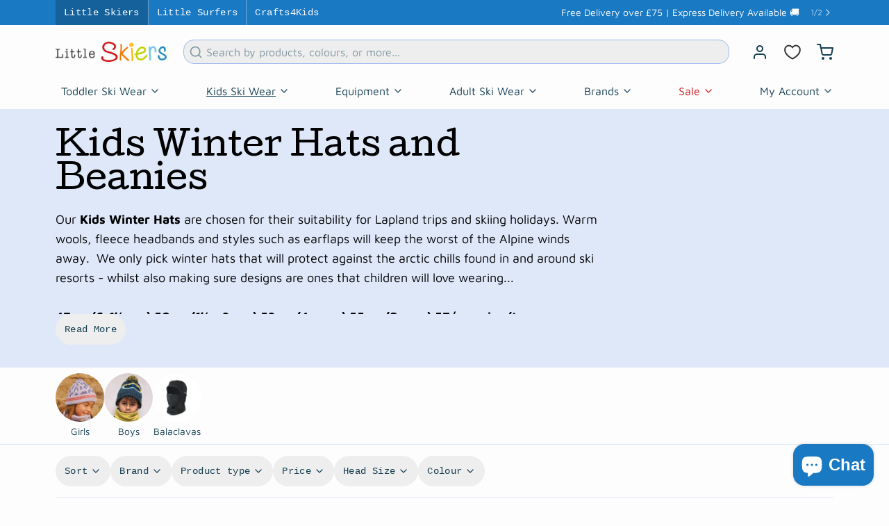

--- FILE ---
content_type: text/css
request_url: https://cdn.appmate.io/themecode/little-skiers/main/custom.css?v=1718096679631967
body_size: 117
content:
wishlist-link .wk-button{--icon-size: 22px;--icon-fill: transparent;--icon-stroke: #363636;--icon-stroke-width: 2px;margin-left:24px}@media screen and (min-width: 768px) and (max-width: 1023px){wishlist-link .wk-button{margin-left:10px}}wishlist-link .wk-counter{--size: 18px;height:var(--counter-size);border-radius:calc(var(--counter-size) / 2);font-size:12px;line-height:1;background:#1979C3;color:#fff;position:absolute;top:-1.5px!important;right:-10px}@media screen and (max-width: 767px){wishlist-link .wk-counter{font-family:var(--type-font-nav-family);font-style:var(--type-font-nav-style);font-weight:var(--type-font-nav-weight);height:20px!important;width:23.53px;border-radius:var(--sizes-border-button-radius)!important;top:-10px!important;left:3px!important}}wishlist-button-collection .wk-floating{z-index:10}wishlist-product-card .wk-cta-button,wishlist-product-card .wk-cta-button:hover,wishlist-product-card .wk-cta-button:disabled{font-family:var(--type-font-nav-family);font-style:var(--type-font-nav-style);font-weight:var(--type-font-nav-weight);letter-spacing:.025em;color:var(--color-primary-button-text-light);background:#1979C3;border-radius:100px;border-color:#1979c3}wishlist-product-card .wk-cta-button:hover{background:#5d9bd2;border-color:#5d9bd2}


--- FILE ---
content_type: text/javascript
request_url: https://www.littleskiers.co.uk/cdn/shop/t/5/assets/custom.js?v=152887642647466953301755849871
body_size: 1371
content:
function checkForItemstoRemove(items){for(var i=items.length,k,foundParent;i--;)if(typeof items[i].properties<"u"&&typeof items[i].properties._parent<"u"&&items[i].properties._parent=="false"){for(k=items.length,foundParent=!1;k--;)k!=i&&typeof items[k].properties<"u"&&typeof items[k].properties._timestamp<"u"&&items[k].properties._parent=="true"&&typeof items[k].properties._timestamp<"u"&&items[k].properties._timestamp==items[i].properties._timestamp&&(foundParent=!0);foundParent||removeCartItem(items[i].key)}}function filterOutGiftWrapProducts(items){for(var i=items.length;i--;)(items[i].tags.includes("Greetings Card")||items[i].tags.includes("Gift Wrapping"))&&items.splice(i,1);return items}function removeCartItem(itemKey){var formData={id:itemKey.toString(),quantity:0};fetch(window.Shopify.routes.root+"cart/change.js",{method:"POST",headers:{"Content-Type":"application/json"},body:JSON.stringify(formData)}).then(response=>response.json()).then(data2=>{data2.status===422&&(this.error_title=data2.message,this.error_message=data2.description,this.show_alert=!0),location.reload()}).catch(error2=>{console.error("Error:",error2)})}function modifyCartItems(items){for(var originalItems=JSON.parse(JSON.stringify(items)),i=items.length,j,k,requiredTimestamp,propertyName,propertySplit,thisItemPriceIncrease,indexesToRemove=[];i--;)if(items[i].hasGiftWrap=!1,thisItemPriceIncrease=0,typeof items[i].properties<"u"&&typeof items[i].properties._parent<"u"){if(items[i].properties._parent=="false")indexesToRemove.push(i);else if(typeof items[i].properties._timestamp<"u"){for(requiredTimestamp=items[i].properties._timestamp,k=items.length;k--;)k!=i&&typeof items[k].properties<"u"&&typeof items[k].properties._timestamp<"u"&&items[k].properties._timestamp==requiredTimestamp&&(thisItemPriceIncrease+=items[k].line_price,propertyName="",items[k].title.indexOf(" - ")!==-1?(propertySplit=items[k].title.split(" - "),items[i].properties[propertySplit[0]]=propertySplit[1],items[i].giftWrapImage=items[k].featured_image.url):(items[i].properties["Gift Card"]=items[k].title,items[i].giftCardImage=items[k].featured_image.url),typeof items[k].properties["Gift Message"]<"u"&&(items[i].properties["Gift Message"]=items[k].properties["Gift Message"]),items[i].hasGiftWrap=!0);items[i].line_price+=thisItemPriceIncrease,items[i].original_line_price+=thisItemPriceIncrease}}for(indexesToRemove.sort().reverse(),i=0;i<indexesToRemove.length;i++)items.splice(indexesToRemove[i],1);for(i=items.length;i--;)if(typeof items[i].properties<"u"){var propertiesToShow={};for(p in items[i].properties)p.charAt(0)!=="_"&&(propertiesToShow[p]=items[i].properties[p]);items[i].properties=propertiesToShow}return checkForItemstoRemove(originalItems),items}function modifyCartCount(items){var quantity=0,i,shouldBeCounted;for(i in items)shouldBeCounted=!0,typeof items[i].properties<"u"&&typeof items[i].properties._parent<"u"&&items[i].properties._parent=="false"&&(shouldBeCounted=!1),shouldBeCounted&&(quantity+=items[i].quantity);return quantity}let giftWrapSelections={};function addTimeStampToCartItem(itemKey,itemQuantity,variantId){var formData={id:itemKey.toString(),quantity:1,properties:{_timestamp:giftWrapSelections.timestamp,_parent:"true"}};giftWrapSelections.giftMessage!=""&&(formData.properties["Gift Message"]=giftWrapSelections.giftMessage),fetch(window.Shopify.routes.root+"cart/change.js",{method:"POST",headers:{"Content-Type":"application/json"},body:JSON.stringify(formData)}).then(response=>response.json()).then(data2=>{data2.status===422&&(this.error_title=data2.message,this.error_message=data2.description,this.show_alert=!0),itemQuantity==1?addChildLineItems():createNonGiftWrappedDuplicates(itemQuantity,variantId)}).catch(error2=>{console.error("Error:",error2)})}function createNonGiftWrappedDuplicates(itemQuantity,variantId){var formData={items:[]};formData.items.push({id:variantId,quantity:itemQuantity-1}),fetch(window.Shopify.routes.root+"cart/add.js",{method:"POST",headers:{"Content-Type":"application/json"},body:JSON.stringify(formData)}).then(response=>(addChildLineItems(),response.json())).catch(error=>{console.error("Error:",error)})}function addChildLineItems(){var variants=[];if(giftWrapSelections.wrappingVariant!=""&&giftWrapSelections.wrappingVariant!="null"&&variants.push([giftWrapSelections.wrappingVariant,!1]),giftWrapSelections.giftCard!=""&&variants.push([giftWrapSelections.giftCard,!0]),variants.length>0){var formData={items:[]};for(let i=0;i<variants.length;i++)formData.items.push({id:variants[i][0],quantity:1,properties:{_timestamp:giftWrapSelections.timestamp,_parent:"false"}}),variants[i][1]&&giftWrapSelections.giftMessageCard!=""&&(formData.items[formData.items.length-1].properties["Gift Message"]=giftWrapSelections.giftMessageCard);fetch(window.Shopify.routes.root+"cart/add.js",{method:"POST",headers:{"Content-Type":"application/json"},body:JSON.stringify(formData)}).then(response=>(resetStoredValues(),location.reload(),response.json())).catch(error=>{console.error("Error:",error)})}else resetStoredValues(),location.reload()}function addGiftWrap(itemKey,lineQuantity,variantId){giftWrapSelections.lineKey=itemKey,giftWrapSelections.lineQuantity=lineQuantity,giftWrapSelections.variantId=variantId,document.body.classList.add("giftWrapActive"),document.getElementById("giftWrapWrapper").classList.add("active")}function closeGiftWrapModal(){var i,giftWrapChoices=document.querySelectorAll("#giftWrapWrapper .giftWrapOption");for(i=0;i<giftWrapChoices.length;i++)i==0?giftWrapChoices[i].classList.add("active"):giftWrapChoices[i].classList.remove("active");var greetingCardChoices=document.querySelectorAll("#giftMessageWrapper .greetingCardOption");for(i=0;i<greetingCardChoices.length;i++)i==0?greetingCardChoices[i].classList.add("active"):greetingCardChoices[i].classList.remove("active");var giftMessageChoices=document.querySelectorAll("#giftMessageWrapper .giftMessageOption");for(i=0;i<giftMessageChoices.length;i++)i==1?giftMessageChoices[i].classList.add("active"):giftMessageChoices[i].classList.remove("active");document.getElementById("giftWrapWrapper").classList.add("active"),document.getElementById("giftMessageWrapper").classList.remove("active"),resetStoredValues(),document.body.classList.remove("giftWrapActive")}function giftWrapSelection(e){var i,giftWrapChoices=document.querySelectorAll("#giftWrapWrapper .giftWrapOption");for(i=0;i<giftWrapChoices.length;i++)giftWrapChoices[i].classList.remove("active");e.target.closest(".giftWrapOption").classList.add("active")}function backtoGiftWrap(){document.getElementById("giftWrapWrapper").classList.add("active"),document.getElementById("giftMessageWrapper").classList.remove("active")}function giftWrapSelected(){giftWrapSelections.wrappingVariant=document.querySelector("#giftWrapWrapper .giftWrapOption.active").getAttribute("data-variant"),giftWrapSelections.timestamp=Date.now(),document.getElementById("giftWrapSelected").innerHTML=document.querySelector("#giftWrapWrapper .giftWrapOption.active").getAttribute("data-title"),document.getElementById("giftWrapWrapper").classList.remove("active"),document.getElementById("giftMessageWrapper").classList.add("active"),console.log(document.getElementById("mobileHeader").style.display),window.getComputedStyle(document.getElementById("mobileHeader"),null).display!="none"&&document.getElementById("giftMessageWrapper").scrollIntoView()}function greetingCardSelection(e){var i,greetingCardChoices=document.querySelectorAll("#giftMessageWrapper .greetingCardOption");for(i=0;i<greetingCardChoices.length;i++)greetingCardChoices[i].classList.remove("active");e.target.closest(".greetingCardOption").classList.add("active")}function giftMessageSelection(e){var i,giftMessageChoices=document.querySelectorAll("#giftMessageWrapper .giftMessageOption");for(i=0;i<giftMessageChoices.length;i++)giftMessageChoices[i].classList.remove("active");e.target.closest(".giftMessageOption").classList.add("active")}function giftMessageNextStep(e){e&&e.preventDefault();var activeMessage=document.querySelector("#giftMessageWrapper .giftMessageOption.active .giftWrapMessageContents");giftWrapSelections.giftMessage="",giftWrapSelections.giftMessageCard="",activeMessage!==null&&(activeMessage.id=="giftWrapMessageContentsCard"?giftWrapSelections.giftMessageCard=activeMessage.value:giftWrapSelections.giftMessage=activeMessage.value);var activeCard=document.querySelector("#giftMessageWrapper .giftMessageOption.active .greetingCardOption.active");activeCard!==null?giftWrapSelections.giftCard=activeCard.getAttribute("data-variant"):giftWrapSelections.giftCard="",addTimeStampToCartItem(giftWrapSelections.lineKey,giftWrapSelections.lineQuantity,giftWrapSelections.variantId)}function resetStoredValues(){giftWrapSelections.lineKey="",giftWrapSelections.lineQuantity=0,giftWrapSelections.variantId="",giftWrapSelections.wrappingVariant="",giftWrapSelections.timestamp="",giftWrapSelections.giftMessage="",giftWrapSelections.giftMessageCard="",giftWrapSelections.giftCard=""}function initGiftWrap(){resetStoredValues();var i,giftWrapChoices=document.querySelectorAll("#giftWrapWrapper .giftWrapOption");for(i=0;i<giftWrapChoices.length;i++)giftWrapChoices[i].onclick=giftWrapSelection;var giftMessageChoices=document.querySelectorAll("#giftMessageWrapper .giftMessageOption");for(i=0;i<giftMessageChoices.length;i++)giftMessageChoices[i].onclick=giftMessageSelection;var greetingCardChoices=document.querySelectorAll("#giftMessageWrapper .greetingCardOption");for(i=0;i<greetingCardChoices.length;i++)greetingCardChoices[i].onclick=greetingCardSelection;document.getElementById("giftMessageNext").onclick=giftMessageNextStep,document.getElementById("giftWrapNext").onclick=giftWrapSelected,document.getElementById("giftWrapBack").onclick=backtoGiftWrap,document.getElementById("giftWrapModalClose").onclick=closeGiftWrapModal}document.getElementById("giftWrapWrapper")&&initGiftWrap(),document.addEventListener("DOMContentLoaded",function(){document.querySelector("#read-more").addEventListener("click",function(e){e.preventDefault();const banner=document.querySelector("#banner-description"),initialLabel=document.querySelector("#read-more .read-more--initial-label"),expandedLabel=document.querySelector("#read-more .read-more--expanded-label");banner.classList.toggle("expanded"),banner.classList.contains("expanded")?(initialLabel.style.display="none",expandedLabel.style.display="inline"):(initialLabel.style.display="inline",expandedLabel.style.display="none")})});
//# sourceMappingURL=/cdn/shop/t/5/assets/custom.js.map?v=152887642647466953301755849871


--- FILE ---
content_type: application/javascript; charset=utf-8
request_url: https://cdn-widgetsrepository.yotpo.com/v1/loader/XGVXCk6hHQ40LcWw7bscnw
body_size: 8812
content:

if (typeof (window) !== 'undefined' && window.performance && window.performance.mark) {
  window.performance.mark('yotpo:loader:loaded');
}
var yotpoWidgetsContainer = yotpoWidgetsContainer || { guids: {} };
(function(){
    var guid = "XGVXCk6hHQ40LcWw7bscnw";
    var loader = {
        loadDep: function (link, onLoad, strategy) {
            var script = document.createElement('script');
            script.onload = onLoad || function(){};
            script.src = link;
            if (strategy === 'defer') {
                script.defer = true;
            } else if (strategy === 'async') {
                script.async = true;
            }
            script.setAttribute("type", "text/javascript");
            script.setAttribute("charset", "utf-8");
            document.head.appendChild(script);
        },
        config: {
            data: {
                guid: guid
            },
            widgets: {
            
                "795802": {
                    instanceId: "795802",
                    instanceVersionId: "484000593",
                    templateAssetUrl: "https://cdn-widgetsrepository.yotpo.com/widget-assets/widget-my-rewards/app.v1.4.19-32.js",
                    cssOverrideAssetUrl: "",
                    customizationCssUrl: "",
                    customizations: {
                      "layout-add-background": "true",
                      "layout-background-color": "rgba(210,227,227,1)",
                      "logged-in-description-color": "rgba(0,0,0,1)",
                      "logged-in-description-font-size": "22",
                      "logged-in-description-text": "{{current_point_balance}} points",
                      "logged-in-description-tier-status-text": "{{current_vip_tier_name}} tier",
                      "logged-in-headline-color": "#000000",
                      "logged-in-headline-font-size": "40",
                      "logged-in-headline-text": "Hi {{first_name}}!",
                      "logged-in-primary-button-cta-type": "redemptionWidget",
                      "logged-in-primary-button-text": "Redeem points",
                      "logged-in-secondary-button-text": "Rewards history",
                      "logged-out-headline-color": "rgba(0,0,0,1)",
                      "logged-out-headline-font-size": "26",
                      "logged-out-headline-text": "How it Works",
                      "logged-out-selected-step-name": "step_1",
                      "primary-button-background-color": "#000000",
                      "primary-button-text-color": "rgba(0,0,0,1)",
                      "primary-button-type": "rounded_rectangle",
                      "primary-font-name-and-url": "Maven Pro@400|https://cdn-widgetsrepository.yotpo.com/web-fonts/css/maven_pro/v1/maven_pro_400.css",
                      "reward-step-1-displayname": "Step 1",
                      "reward-step-1-settings-description": "Create an account and\nearn 150 points.",
                      "reward-step-1-settings-description-color": "rgba(0,0,0,1)",
                      "reward-step-1-settings-description-font-size": "16",
                      "reward-step-1-settings-icon": "default",
                      "reward-step-1-settings-icon-color": "rgba(25,121,195,1)",
                      "reward-step-1-settings-title": "Sign up",
                      "reward-step-1-settings-title-color": "rgba(0,0,0,1)",
                      "reward-step-1-settings-title-font-size": "20",
                      "reward-step-2-displayname": "Step 2",
                      "reward-step-2-settings-description": "Earn points every time\nyou shop.",
                      "reward-step-2-settings-description-color": "rgba(0,0,0,1)",
                      "reward-step-2-settings-description-font-size": "16",
                      "reward-step-2-settings-icon": "default",
                      "reward-step-2-settings-icon-color": "rgba(25,121,195,1)",
                      "reward-step-2-settings-title": "Earn points",
                      "reward-step-2-settings-title-color": "rgba(0,0,0,1)",
                      "reward-step-2-settings-title-font-size": "20",
                      "reward-step-3-displayname": "Step 3",
                      "reward-step-3-settings-description": "Redeem points for\nexclusive rewards.",
                      "reward-step-3-settings-description-color": "rgba(0,0,0,1)",
                      "reward-step-3-settings-description-font-size": "16",
                      "reward-step-3-settings-icon": "default",
                      "reward-step-3-settings-icon-color": "rgba(25,121,195,1)",
                      "reward-step-3-settings-title": "Redeem points",
                      "reward-step-3-settings-title-color": "rgba(0,0,0,1)",
                      "reward-step-3-settings-title-font-size": "20",
                      "rewards-history-approved-text": "Approved",
                      "rewards-history-background-color": "rgba(0,0,0,0.79)",
                      "rewards-history-headline-color": "#000000",
                      "rewards-history-headline-font-size": 28,
                      "rewards-history-headline-text": "Rewards History",
                      "rewards-history-pending-text": "Pending",
                      "rewards-history-refunded-text": "Refunded",
                      "rewards-history-reversed-text": "Reversed",
                      "rewards-history-table-action-col-text": "Action",
                      "rewards-history-table-date-col-text": "Date",
                      "rewards-history-table-expiration-col-text": "Points expire on",
                      "rewards-history-table-points-col-text": "Points",
                      "rewards-history-table-status-col-text": "Status",
                      "rewards-history-table-store-col-text": "Store",
                      "secondary-button-background-color": "#000000",
                      "secondary-button-text-color": "#000000",
                      "secondary-button-type": "rounded_rectangle",
                      "secondary-font-name-and-url": "Maven Pro@400|https://cdn-widgetsrepository.yotpo.com/web-fonts/css/maven_pro/v1/maven_pro_400.css",
                      "show-logged-in-description-points-balance": true,
                      "show-logged-in-description-tier-status": false,
                      "view-grid-points-column-color": "rgba(0,156,221,1)",
                      "view-grid-rectangular-background-color": "#F6F1EE",
                      "view-grid-type": "border"
                    },
                    staticContent: {
                      "cssEditorEnabled": false,
                      "currency": "USD",
                      "isHidden": false,
                      "isMultiCurrencyEnabled": false,
                      "isMultiStoreMerchant": false,
                      "isVipTiersEnabled": false,
                      "merchantId": "197729",
                      "platformName": "shopify",
                      "storeId": "GUAzggW77LtfU0uHDsa9BcTX3nDpiqEKGxcb6L6W"
                    },
                    className: "MyRewardsWidget",
                    dependencyGroupId: 2
                },
            
                "795801": {
                    instanceId: "795801",
                    instanceVersionId: "484920270",
                    templateAssetUrl: "https://cdn-widgetsrepository.yotpo.com/widget-assets/widget-hero-section/app.v1.8.5-42.js",
                    cssOverrideAssetUrl: "",
                    customizationCssUrl: "",
                    customizations: {
                      "background-image-url": "https://cdn-widget-assets.yotpo.com/static_assets/XGVXCk6hHQ40LcWw7bscnw/images/image_2024_09_04_08_55_50_546",
                      "description-color": "#000000",
                      "description-font-size": "16",
                      "description-text-logged-in": "As a member, you'll earn points and exclusive rewards every time you shop.",
                      "description-text-logged-out": "We know that children LOVE rewards but we think as grown ups we should get them too! So now at Little Skiers you can become a member of our club and earn points and exclusive rewards every time you shop with us.",
                      "headline-color": "#000000",
                      "headline-font-size": "26",
                      "headline-text-logged-in": "Welcome to the club!",
                      "headline-text-logged-in-non-member": "You’re a step away from rewards!",
                      "headline-text-logged-in-subtitle-text-non-member": "Join our rewards program and earn points and exclusive rewards every time you shop.",
                      "headline-text-logged-out": "Join our rewards club",
                      "login-button-color": "rgba(25,121,195,1)",
                      "login-button-text": "LOG IN",
                      "login-button-text-color": "rgba(250,244,244,1)",
                      "login-button-type": "rounded_filled_rectangle",
                      "member-optin-disclaimer": "To customize the disclaimer and button asking non-members to join your program, go to Page Settings",
                      "mobile-background-image-url": "https://cdn-widget-assets.yotpo.com/static_assets/XGVXCk6hHQ40LcWw7bscnw/images/image_2024_09_04_08_56_08_355",
                      "mode-is-page-settings": false,
                      "primary-font-name-and-url": "Maven Pro@400|https://cdn-widgetsrepository.yotpo.com/web-fonts/css/maven_pro/v1/maven_pro_400.css",
                      "register-button-color": "rgba(25,121,195,1)",
                      "register-button-text": "JOIN NOW",
                      "register-button-text-color": "rgba(246,241,238,1)",
                      "register-button-type": "rounded_filled_rectangle",
                      "reward-opt-in-join-now-button-label": "Join now",
                      "rewards-disclaimer-text": "I agree to the program’s [terms](http://example.net/terms) and [privacy policy](http://example.net/privacy-policy)",
                      "rewards-disclaimer-text-color": "#00000",
                      "rewards-disclaimer-text-size": "12px",
                      "rewards-disclaimer-type": "no-disclaimer",
                      "secondary-font-name-and-url": "Maven Pro@400|https://cdn-widgetsrepository.yotpo.com/web-fonts/css/maven_pro/v1/maven_pro_400.css",
                      "text-background-color": "rgba(210,227,227,1)",
                      "text-background-show-on-desktop": "true",
                      "text-background-show-on-mobile": "true",
                      "view-layout": "left-layout"
                    },
                    staticContent: {
                      "cssEditorEnabled": false,
                      "isHidden": false,
                      "isShopifyNewAccountsVersion": false,
                      "merchantId": "197729",
                      "platformName": "shopify",
                      "storeId": "GUAzggW77LtfU0uHDsa9BcTX3nDpiqEKGxcb6L6W",
                      "storeLoginUrl": "//little-skiers.myshopify.com/account/login",
                      "storeRegistrationUrl": "//little-skiers.myshopify.com/account/register"
                    },
                    className: "HeroSectionWidget",
                    dependencyGroupId: 2
                },
            
                "795799": {
                    instanceId: "795799",
                    instanceVersionId: "484943778",
                    templateAssetUrl: "https://cdn-widgetsrepository.yotpo.com/widget-assets/widget-coupons-redemption/app.v1.1.30-108.js",
                    cssOverrideAssetUrl: "",
                    customizationCssUrl: "",
                    customizations: {
                      "confirmation-step-cancel-option": "No",
                      "confirmation-step-confirm-option": "Yes",
                      "confirmation-step-title": "Are you sure?",
                      "coupon-background-type": "no-background",
                      "coupon-code-copied-message-body": "Thank you for redeeming your points. Please paste the code at checkout",
                      "coupon-code-copied-message-color": "#707997",
                      "coupon-code-copied-message-title": "",
                      "coupons-redemption-description": "Redeeming your points is easy! Just click Redeem my points, and select an eligible reward.",
                      "coupons-redemption-headline": "How to Use Your Points",
                      "coupons-redemption-rule": "100 points equals £1",
                      "description-color": "rgba(246,241,238,1)",
                      "description-font-size": "16",
                      "discount-bigger-than-subscription-cost-text": "Your next subscription is lower than the redemption amount",
                      "donate-button-text": "Donate",
                      "donation-success-message-body": "Thank you for donating ${{donation_amount}} to {{company_name}}",
                      "donation-success-message-color": "#707997",
                      "donation-success-message-title": "Success",
                      "error-message-color": "#f04860",
                      "error-message-title": "",
                      "headline-color": "rgba(246,241,238,1)",
                      "headline-font-size": "26",
                      "layout-add-background": "true",
                      "layout-background-color": "rgba(25,121,195,1)",
                      "login-button-color": "rgba(250,244,244,1)",
                      "login-button-text": "Redeem my points",
                      "login-button-text-color": "rgba(246,241,238,1)",
                      "login-button-type": "rounded_rectangle",
                      "message-font-size": "14",
                      "missing-points-amount-text": "You don't have enough points to redeem",
                      "next-subscription-headline-text": "NEXT ORDER",
                      "next-subscription-subtitle-text": "{{product_name}} {{next_order_amount}}",
                      "no-subscription-subtitle-text": "No ongoing subscriptions",
                      "point-balance-text": "You have {{current_point_balance}} points",
                      "points-balance-color": "rgba(250,244,244,1)",
                      "points-balance-font-size": "16",
                      "points-balance-number-color": "rgba(0,0,0,1)",
                      "primary-font-name-and-url": "Maven Pro@400|https://cdn-widgetsrepository.yotpo.com/web-fonts/css/maven_pro/v1/maven_pro_400.css",
                      "redeem-button-color": "#0F8383",
                      "redeem-button-text": "Redeem",
                      "redeem-button-text-color": "#FFFFFF",
                      "redeem-button-type": "rounded_filled_rectangle",
                      "redeem-frame-color": "#BCBCBC",
                      "redemption-886058-displayname": "£40 off",
                      "redemption-886058-settings-button-color": "rgba(250,244,244,1)",
                      "redemption-886058-settings-button-text": "Redeem",
                      "redemption-886058-settings-button-text-color": "rgba(250,244,244,1)",
                      "redemption-886058-settings-button-type": "rounded_rectangle",
                      "redemption-886058-settings-call-to-action-button-text": "Redeem",
                      "redemption-886058-settings-cost": 4000,
                      "redemption-886058-settings-cost-color": "rgba(250,244,244,1)",
                      "redemption-886058-settings-cost-font-size": "16",
                      "redemption-886058-settings-cost-text": "{{points}} points",
                      "redemption-886058-settings-coupon-cost-font-size": "15",
                      "redemption-886058-settings-coupon-reward-font-size": "20",
                      "redemption-886058-settings-discount-amount-cents": 4000,
                      "redemption-886058-settings-discount-type": "fixed_amount",
                      "redemption-886058-settings-frame-color": "rgba(250,244,244,1)",
                      "redemption-886058-settings-reward": "£40 off",
                      "redemption-886058-settings-reward-color": "rgba(250,244,244,1)",
                      "redemption-886058-settings-reward-font-size": "20",
                      "redemption-886058-settings-success-message-text": "Reward Applied",
                      "redemption-886292-displayname": "£5 off",
                      "redemption-886292-settings-button-color": "rgba(250,244,244,1)",
                      "redemption-886292-settings-button-text": "Redeem",
                      "redemption-886292-settings-button-text-color": "rgba(250,244,244,1)",
                      "redemption-886292-settings-button-type": "rounded_rectangle",
                      "redemption-886292-settings-call-to-action-button-text": "Redeem",
                      "redemption-886292-settings-cost": 500,
                      "redemption-886292-settings-cost-color": "rgba(250,244,244,1)",
                      "redemption-886292-settings-cost-font-size": "16",
                      "redemption-886292-settings-cost-text": "{{points}} points",
                      "redemption-886292-settings-coupon-cost-font-size": "15",
                      "redemption-886292-settings-coupon-reward-font-size": "20",
                      "redemption-886292-settings-discount-amount-cents": 500,
                      "redemption-886292-settings-discount-type": "fixed_amount",
                      "redemption-886292-settings-frame-color": "rgba(250,244,244,1)",
                      "redemption-886292-settings-reward": "£5 off",
                      "redemption-886292-settings-reward-color": "rgba(250,244,244,1)",
                      "redemption-886292-settings-reward-font-size": "20",
                      "redemption-886292-settings-success-message-text": "Reward Applied",
                      "redemption-886293-displayname": "£10 off",
                      "redemption-886293-settings-button-color": "rgba(250,244,244,1)",
                      "redemption-886293-settings-button-text": "Redeem",
                      "redemption-886293-settings-button-text-color": "rgba(250,244,244,1)",
                      "redemption-886293-settings-button-type": "rounded_rectangle",
                      "redemption-886293-settings-call-to-action-button-text": "Redeem",
                      "redemption-886293-settings-cost": 1000,
                      "redemption-886293-settings-cost-color": "rgba(250,244,244,1)",
                      "redemption-886293-settings-cost-font-size": "16",
                      "redemption-886293-settings-cost-text": "{{points}} points",
                      "redemption-886293-settings-coupon-cost-font-size": "15",
                      "redemption-886293-settings-coupon-reward-font-size": "20",
                      "redemption-886293-settings-discount-amount-cents": 1000,
                      "redemption-886293-settings-discount-type": "fixed_amount",
                      "redemption-886293-settings-frame-color": "rgba(250,244,244,1)",
                      "redemption-886293-settings-reward": "£10 off",
                      "redemption-886293-settings-reward-color": "rgba(250,244,244,1)",
                      "redemption-886293-settings-reward-font-size": "20",
                      "redemption-886293-settings-success-message-text": "Reward Applied",
                      "redemption-886294-displayname": "£15 off",
                      "redemption-886294-settings-button-color": "rgba(250,244,244,1)",
                      "redemption-886294-settings-button-text": "Redeem",
                      "redemption-886294-settings-button-text-color": "rgba(250,244,244,1)",
                      "redemption-886294-settings-button-type": "rounded_rectangle",
                      "redemption-886294-settings-call-to-action-button-text": "Redeem",
                      "redemption-886294-settings-cost": 1500,
                      "redemption-886294-settings-cost-color": "rgba(250,244,244,1)",
                      "redemption-886294-settings-cost-font-size": "16",
                      "redemption-886294-settings-cost-text": "{{points}} points",
                      "redemption-886294-settings-coupon-cost-font-size": "15",
                      "redemption-886294-settings-coupon-reward-font-size": "20",
                      "redemption-886294-settings-discount-amount-cents": 1500,
                      "redemption-886294-settings-discount-type": "fixed_amount",
                      "redemption-886294-settings-frame-color": "rgba(250,244,244,1)",
                      "redemption-886294-settings-reward": "£15 off",
                      "redemption-886294-settings-reward-color": "rgba(250,244,244,1)",
                      "redemption-886294-settings-reward-font-size": "20",
                      "redemption-886294-settings-success-message-text": "Reward Applied",
                      "redemption-886295-displayname": "£20 off",
                      "redemption-886295-settings-button-color": "rgba(250,244,244,1)",
                      "redemption-886295-settings-button-text": "Redeem",
                      "redemption-886295-settings-button-text-color": "rgba(250,244,244,1)",
                      "redemption-886295-settings-button-type": "rounded_rectangle",
                      "redemption-886295-settings-call-to-action-button-text": "Redeem",
                      "redemption-886295-settings-cost": 2000,
                      "redemption-886295-settings-cost-color": "rgba(250,244,244,1)",
                      "redemption-886295-settings-cost-font-size": "16",
                      "redemption-886295-settings-cost-text": "{{points}} points",
                      "redemption-886295-settings-coupon-cost-font-size": "15",
                      "redemption-886295-settings-coupon-reward-font-size": "20",
                      "redemption-886295-settings-discount-amount-cents": 2000,
                      "redemption-886295-settings-discount-type": "fixed_amount",
                      "redemption-886295-settings-frame-color": "rgba(250,244,244,1)",
                      "redemption-886295-settings-reward": "£20 off",
                      "redemption-886295-settings-reward-color": "rgba(250,244,244,1)",
                      "redemption-886295-settings-reward-font-size": "20",
                      "redemption-886295-settings-success-message-text": "Reward Applied",
                      "rule-color": "rgba(246,241,238,1)",
                      "rule-dots-color": "rgba(246,241,238,1)",
                      "rule-font-size": "16",
                      "secondary-font-name-and-url": "Maven Pro@400|https://cdn-widgetsrepository.yotpo.com/web-fonts/css/maven_pro/v1/maven_pro_400.css",
                      "selected-extensions": [
                        "886292",
                        "886293",
                        "886294",
                        "886295",
                        "886058"
                      ],
                      "selected-redemptions-modes": "regular",
                      "subscription-coupon-applied-message-body": "The discount was applied to your upcoming subscription order. You’ll be able to get another discount once the next order is processed.",
                      "subscription-coupon-applied-message-color": "#707997",
                      "subscription-coupon-applied-message-title": "",
                      "subscription-divider-color": "#c2cdf4",
                      "subscription-headline-color": "#666d8b",
                      "subscription-headline-font-size": "14",
                      "subscription-points-headline-text": "YOUR POINT BALANCE",
                      "subscription-points-subtitle-text": "{{current_point_balance}} Points",
                      "subscription-redemptions-description": "Choose a discount option that will automatically apply to your next subscription order.",
                      "subscription-redemptions-headline": "Redeem for Subscription Discount",
                      "subscription-subtitle-color": "#768cdc",
                      "subscription-subtitle-font-size": "20",
                      "view-layout": "full-layout"
                    },
                    staticContent: {
                      "cssEditorEnabled": false,
                      "currency": "USD",
                      "isHidden": false,
                      "isMultiCurrencyEnabled": false,
                      "isShopifyNewAccountsVersion": false,
                      "merchantId": "197729",
                      "platformName": "shopify",
                      "storeId": "GUAzggW77LtfU0uHDsa9BcTX3nDpiqEKGxcb6L6W",
                      "storeLoginUrl": "/account/login",
                      "subunitsPerUnit": 100
                    },
                    className: "CouponsRedemptionWidget",
                    dependencyGroupId: 2
                },
            
                "795798": {
                    instanceId: "795798",
                    instanceVersionId: "483837056",
                    templateAssetUrl: "https://cdn-widgetsrepository.yotpo.com/widget-assets/widget-visual-redemption/app.v1.1.7-18.js",
                    cssOverrideAssetUrl: "",
                    customizationCssUrl: "",
                    customizations: {
                      "description-color": "#6C6C6C",
                      "description-font-size": "16",
                      "headline-color": "#000000",
                      "headline-font-size": "26",
                      "layout-background-color": "#F6F1EE",
                      "primary-font-name-and-url": "Poppins@600|https://cdn-widgetsrepository.yotpo.com/web-fonts/css/poppins/v1/poppins_600.css",
                      "redemption-1-displayname": "Tile 1",
                      "redemption-1-settings-cost": "0 points",
                      "redemption-1-settings-cost-color": "#6C6C6C",
                      "redemption-1-settings-cost-font-size": "16",
                      "redemption-1-settings-frame-color": "#BCBCBC",
                      "redemption-1-settings-reward": "$0 off",
                      "redemption-1-settings-reward-color": "#000000",
                      "redemption-1-settings-reward-font-size": "20",
                      "redemption-2-displayname": "Tile 2",
                      "redemption-2-settings-cost": "0 points",
                      "redemption-2-settings-cost-color": "#6C6C6C",
                      "redemption-2-settings-cost-font-size": "16",
                      "redemption-2-settings-frame-color": "#BCBCBC",
                      "redemption-2-settings-reward": "$0 off",
                      "redemption-2-settings-reward-color": "#000000",
                      "redemption-2-settings-reward-font-size": "20",
                      "redemption-3-displayname": "Tile 3",
                      "redemption-3-settings-cost": "0 points",
                      "redemption-3-settings-cost-color": "#6C6C6C",
                      "redemption-3-settings-cost-font-size": "16",
                      "redemption-3-settings-frame-color": "#BCBCBC",
                      "redemption-3-settings-reward": "$0 off",
                      "redemption-3-settings-reward-color": "#000000",
                      "redemption-3-settings-reward-font-size": "20",
                      "rule-color": "#000000",
                      "rule-dots-color": "#6C6C6C",
                      "rule-font-size": "16",
                      "secondary-font-name-and-url": "Poppins@400|https://cdn-widgetsrepository.yotpo.com/web-fonts/css/poppins/v1/poppins_400.css",
                      "selected-extensions": [
                        "1",
                        "2",
                        "3"
                      ],
                      "view-layout": "full-layout",
                      "visual-redemption-description": "Redeeming your points is easy! Just log in, and choose an eligible reward at checkout.",
                      "visual-redemption-headline": "How to Use Your Points",
                      "visual-redemption-rule": "100 points equals $1"
                    },
                    staticContent: {
                      "cssEditorEnabled": false,
                      "currency": "USD",
                      "isHidden": false,
                      "isMultiCurrencyEnabled": false,
                      "isShopifyNewAccountsVersion": false,
                      "platformName": "shopify",
                      "storeId": "GUAzggW77LtfU0uHDsa9BcTX3nDpiqEKGxcb6L6W"
                    },
                    className: "VisualRedemptionWidget",
                    dependencyGroupId: 2
                },
            
                "795797": {
                    instanceId: "795797",
                    instanceVersionId: "484119139",
                    templateAssetUrl: "https://cdn-widgetsrepository.yotpo.com/widget-assets/widget-loyalty-campaigns/app.v1.2.16-38.js",
                    cssOverrideAssetUrl: "",
                    customizationCssUrl: "",
                    customizations: {
                      "campaign-description-font-color": "#6C6C6C",
                      "campaign-description-size": "16px",
                      "campaign-item-1491483-background-color": "rgba(210,227,227,1)",
                      "campaign-item-1491483-background-image-color-overlay": "rgba(0, 0, 0, .4)",
                      "campaign-item-1491483-background-type": "color",
                      "campaign-item-1491483-border-color": "#BCBCBC",
                      "campaign-item-1491483-description-font-color": "#6c6c6c",
                      "campaign-item-1491483-description-font-size": "16",
                      "campaign-item-1491483-exclude_audience_names": [],
                      "campaign-item-1491483-hover-view-tile-message": "Earn 5 points for every £1 spent",
                      "campaign-item-1491483-icon-color": "rgba(25,121,195,1)",
                      "campaign-item-1491483-icon-type": "defaultIcon",
                      "campaign-item-1491483-include_audience_ids": "1",
                      "campaign-item-1491483-include_audience_names": [
                        "All customers"
                      ],
                      "campaign-item-1491483-special-reward-enabled": "false",
                      "campaign-item-1491483-special-reward-headline-background-color": "#1979C3FF",
                      "campaign-item-1491483-special-reward-headline-text": "Just for you!",
                      "campaign-item-1491483-special-reward-headline-title-font-color": "#000000FF",
                      "campaign-item-1491483-special-reward-headline-title-font-size": "12",
                      "campaign-item-1491483-special-reward-tile-border-color": "#000000FF",
                      "campaign-item-1491483-tile-description": "Make a purchase",
                      "campaign-item-1491483-tile-reward": "5 points for every £1 spent",
                      "campaign-item-1491483-title-font-color": "#000000FF",
                      "campaign-item-1491483-title-font-size": "18",
                      "campaign-item-1491483-type": "PointsForPurchasesCampaign",
                      "campaign-item-1491484-background-color": "rgba(210,227,227,1)",
                      "campaign-item-1491484-background-image-color-overlay": "rgba(0, 0, 0, .4)",
                      "campaign-item-1491484-background-type": "color",
                      "campaign-item-1491484-border-color": "#BCBCBC",
                      "campaign-item-1491484-description-font-color": "#6c6c6c",
                      "campaign-item-1491484-description-font-size": "16",
                      "campaign-item-1491484-exclude_audience_names": [],
                      "campaign-item-1491484-hover-view-tile-message": "Earn 150 points when you join our rewards program",
                      "campaign-item-1491484-icon-color": "rgba(25,121,195,1)",
                      "campaign-item-1491484-icon-type": "defaultIcon",
                      "campaign-item-1491484-include_audience_ids": "1",
                      "campaign-item-1491484-include_audience_names": [
                        "All customers"
                      ],
                      "campaign-item-1491484-special-reward-enabled": "false",
                      "campaign-item-1491484-special-reward-headline-background-color": "#1979C3FF",
                      "campaign-item-1491484-special-reward-headline-text": "Just for you!",
                      "campaign-item-1491484-special-reward-headline-title-font-color": "#000000FF",
                      "campaign-item-1491484-special-reward-headline-title-font-size": "12",
                      "campaign-item-1491484-special-reward-tile-border-color": "#000000FF",
                      "campaign-item-1491484-tile-description": "Join our program",
                      "campaign-item-1491484-tile-reward": "150 points",
                      "campaign-item-1491484-title-font-color": "#000000FF",
                      "campaign-item-1491484-title-font-size": "18",
                      "campaign-item-1491484-type": "CreateAccountCampaign",
                      "campaign-item-1515443-action-tile-action-text": "Follow us ",
                      "campaign-item-1515443-action-tile-title": "Earn 75 points when you follow us on Instagram",
                      "campaign-item-1515443-background-color": "rgba(210,227,227,1)",
                      "campaign-item-1515443-background-image-color-overlay": "rgba(0, 0, 0, .4)",
                      "campaign-item-1515443-background-type": "color",
                      "campaign-item-1515443-border-color": "#BCBCBC",
                      "campaign-item-1515443-description-font-color": "#6c6c6c",
                      "campaign-item-1515443-description-font-size": "16",
                      "campaign-item-1515443-exclude_audience_names": "",
                      "campaign-item-1515443-icon-color": "rgba(25,121,195,1)",
                      "campaign-item-1515443-icon-type": "defaultIcon",
                      "campaign-item-1515443-include_audience_ids": "1",
                      "campaign-item-1515443-include_audience_names": "All customers",
                      "campaign-item-1515443-special-reward-enabled": "false",
                      "campaign-item-1515443-special-reward-headline-background-color": "#D2E3E3",
                      "campaign-item-1515443-special-reward-headline-text": "Just for you!",
                      "campaign-item-1515443-special-reward-headline-title-font-color": "#000000",
                      "campaign-item-1515443-special-reward-headline-title-font-size": "12",
                      "campaign-item-1515443-special-reward-tile-border-color": "#000000",
                      "campaign-item-1515443-tile-description": "Follow us on Instagram",
                      "campaign-item-1515443-tile-reward": "75 points",
                      "campaign-item-1515443-title-font-color": "#000000FF",
                      "campaign-item-1515443-title-font-size": "18",
                      "campaign-item-1515443-type": "InstagramFollowCampaign",
                      "campaign-item-1515444-action-tile-action-text": "Share on Facebook",
                      "campaign-item-1515444-action-tile-title": "Earn 75 points when you share us on Facebook",
                      "campaign-item-1515444-background-color": "rgba(210,227,227,1)",
                      "campaign-item-1515444-background-image-color-overlay": "rgba(0, 0, 0, .4)",
                      "campaign-item-1515444-background-type": "color",
                      "campaign-item-1515444-border-color": "#BCBCBC",
                      "campaign-item-1515444-description-font-color": "#6c6c6c",
                      "campaign-item-1515444-description-font-size": "16",
                      "campaign-item-1515444-exclude_audience_names": "",
                      "campaign-item-1515444-icon-color": "rgba(25,121,195,1)",
                      "campaign-item-1515444-icon-type": "defaultIcon",
                      "campaign-item-1515444-include_audience_ids": "1",
                      "campaign-item-1515444-include_audience_names": "All customers",
                      "campaign-item-1515444-special-reward-enabled": "false",
                      "campaign-item-1515444-special-reward-headline-background-color": "#D2E3E3",
                      "campaign-item-1515444-special-reward-headline-text": "Just for you!",
                      "campaign-item-1515444-special-reward-headline-title-font-color": "#000000",
                      "campaign-item-1515444-special-reward-headline-title-font-size": "12",
                      "campaign-item-1515444-special-reward-tile-border-color": "#000000",
                      "campaign-item-1515444-tile-description": "Share on Facebook",
                      "campaign-item-1515444-tile-reward": "75 points",
                      "campaign-item-1515444-title-font-color": "#000000FF",
                      "campaign-item-1515444-title-font-size": "18",
                      "campaign-item-1515444-type": "FacebookShareCampaign",
                      "campaign-item-1515450-background-color": "rgba(210,227,227,1)",
                      "campaign-item-1515450-background-image-color-overlay": "rgba(0, 0, 0, .4)",
                      "campaign-item-1515450-background-type": "color",
                      "campaign-item-1515450-border-color": "#BCBCBC",
                      "campaign-item-1515450-description-font-color": "#6c6c6c",
                      "campaign-item-1515450-description-font-size": "16",
                      "campaign-item-1515450-exclude_audience_names": "",
                      "campaign-item-1515450-hover-view-tile-message": "Earn 200 points when you leave a review",
                      "campaign-item-1515450-icon-color": "rgba(25,121,195,1)",
                      "campaign-item-1515450-icon-type": "defaultIcon",
                      "campaign-item-1515450-include_audience_ids": "1",
                      "campaign-item-1515450-include_audience_names": "All customers",
                      "campaign-item-1515450-special-reward-enabled": "false",
                      "campaign-item-1515450-special-reward-headline-background-color": "#D2E3E3",
                      "campaign-item-1515450-special-reward-headline-text": "Just for you!",
                      "campaign-item-1515450-special-reward-headline-title-font-color": "#000000",
                      "campaign-item-1515450-special-reward-headline-title-font-size": "12",
                      "campaign-item-1515450-special-reward-tile-border-color": "#000000",
                      "campaign-item-1515450-tile-description": "Leave a review",
                      "campaign-item-1515450-tile-reward": "200 points",
                      "campaign-item-1515450-title-font-color": "#000000FF",
                      "campaign-item-1515450-title-font-size": "18",
                      "campaign-item-1515450-type": "YotpoReviewCampaign",
                      "campaign-title-font-color": "#000000",
                      "campaign-title-size": "20px",
                      "completed-tile-headline": "Completed",
                      "completed-tile-message": "You've already used this option",
                      "container-headline": "Ways to Earn your Reward Points",
                      "general-hover-tile-button-color": "rgba(25,121,195,1)",
                      "general-hover-tile-button-text-color": "#FFFFFF",
                      "general-hover-tile-button-type": "rounded_filled_rectangle",
                      "general-hover-tile-color-overlay": "#D2E3E3",
                      "general-hover-tile-text-color": "#000000",
                      "headline-font-color": "#000000",
                      "headline-font-size": "26px",
                      "logged-out-is-redirect-after-login-to-current-page": "true",
                      "logged-out-message": "Already a member?",
                      "logged-out-sign-in-text": "Log in",
                      "logged-out-sign-up-text": "Sign up today!",
                      "main-text-font-name-and-url": "Maven Pro@400|https://cdn-widgetsrepository.yotpo.com/web-fonts/css/maven_pro/v1/maven_pro_400.css",
                      "primary-font-name-and-url": "Maven Pro@400|https://cdn-widgetsrepository.yotpo.com/web-fonts/css/maven_pro/v1/maven_pro_400.css",
                      "secondary-font-name-and-url": "Maven Pro@400|https://cdn-widgetsrepository.yotpo.com/web-fonts/css/maven_pro/v1/maven_pro_400.css",
                      "secondary-text-font-name-and-url": "Maven Pro@400|https://cdn-widgetsrepository.yotpo.com/web-fonts/css/maven_pro/v1/maven_pro_400.css",
                      "selected-audiences": "1",
                      "selected-extensions": [
                        "1491484",
                        "1491483",
                        "1515443",
                        "1515444",
                        "1515450"
                      ],
                      "special-reward-enabled": "false",
                      "special-reward-headline-background-color": "#D2E3E3",
                      "special-reward-headline-text": "Special for you",
                      "special-reward-headline-title-font-color": "#000000",
                      "special-reward-headline-title-font-size": "12",
                      "special-reward-tile-border-color": "#000000",
                      "tile-border-color": "#BCBCBC",
                      "tile-spacing-type": "small",
                      "tiles-background-color": "#FFFFFF",
                      "time-between-rewards-days": "You'll be eligible again in *|days|* days",
                      "time-between-rewards-hours": "You'll be eligible again in *|hours|* hours"
                    },
                    staticContent: {
                      "companyName": "Little Skiers",
                      "cssEditorEnabled": false,
                      "currency": "USD",
                      "facebookAppId": "1647129615540489",
                      "isHidden": false,
                      "isMultiCurrencyEnabled": false,
                      "isSegmentationsPickerEnabled": false,
                      "isShopifyNewAccountsVersion": false,
                      "merchantId": "197729",
                      "platformName": "shopify",
                      "storeAccountLoginUrl": "//little-skiers.myshopify.com/account/login",
                      "storeAccountRegistrationUrl": "//little-skiers.myshopify.com/account/register",
                      "storeId": "GUAzggW77LtfU0uHDsa9BcTX3nDpiqEKGxcb6L6W"
                    },
                    className: "CampaignWidget",
                    dependencyGroupId: 2
                },
            
                "795796": {
                    instanceId: "795796",
                    instanceVersionId: "484000867",
                    templateAssetUrl: "https://cdn-widgetsrepository.yotpo.com/widget-assets/widget-loyalty-page/app.v0.7.3-22.js",
                    cssOverrideAssetUrl: "",
                    customizationCssUrl: "",
                    customizations: {
                      "headline-color": "#000000",
                      "headline-font-size": "26",
                      "page-background-color": "",
                      "primary-font-name-and-url": "Poppins@600|https://cdn-widgetsrepository.yotpo.com/web-fonts/css/poppins/v1/poppins_600.css",
                      "reward-opt-in-join-now-button-label": "Join now",
                      "rewards-disclaimer-text": "I agree to the program’s [terms](http://example.net/terms) and [privacy policy](http://example.net/privacy-policy)",
                      "rewards-disclaimer-text-color": "#00000",
                      "rewards-disclaimer-text-size": "12px",
                      "rewards-disclaimer-type": "no-disclaimer",
                      "secondary-font-name-and-url": "Poppins@400|https://cdn-widgetsrepository.yotpo.com/web-fonts/css/poppins/v1/poppins_400.css",
                      "selected-widgets-ids": [
                        "795801",
                        "795802",
                        "795797",
                        "795799"
                      ],
                      "widget-795797-type": "CampaignWidget",
                      "widget-795799-type": "CouponsRedemptionWidget",
                      "widget-795800-type": "ReferralShareWidget",
                      "widget-795801-type": "HeroSectionWidget",
                      "widget-795802-type": "MyRewardsWidget"
                    },
                    staticContent: {
                      "isHidden": false,
                      "platformName": "shopify",
                      "storeId": "GUAzggW77LtfU0uHDsa9BcTX3nDpiqEKGxcb6L6W"
                    },
                    className: "LoyaltyPageWidget",
                    dependencyGroupId: null
                },
            
                "790918": {
                    instanceId: "790918",
                    instanceVersionId: "264094174",
                    templateAssetUrl: "https://cdn-widgetsrepository.yotpo.com/widget-assets/widget-customer-preview/app.v0.2.8-6189.js",
                    cssOverrideAssetUrl: "",
                    customizationCssUrl: "",
                    customizations: {
                      "view-background-color": "transparent",
                      "view-primary-color": "#2e4f7c",
                      "view-primary-font": "Nunito Sans@700|https://cdn-widgetsrepository.yotpo.com/web-fonts/css/nunito_sans/v1/nunito_sans_700.css",
                      "view-text-color": "#202020",
                      "welcome-text": "Good morning"
                    },
                    staticContent: {
                      "currency": "USD",
                      "hideIfMatchingQueryParam": [
                        "oseid"
                      ],
                      "isHidden": true,
                      "platformName": "shopify",
                      "selfExecutable": true,
                      "storeId": "GUAzggW77LtfU0uHDsa9BcTX3nDpiqEKGxcb6L6W",
                      "storeLoginUrl": "https://null/account/login",
                      "storeRegistrationUrl": "https://null/account/register",
                      "storeRewardsPageUrl": "https://null/pages/rewards",
                      "urlMatch": "^(?!.*\\.yotpo\\.com).*$"
                    },
                    className: "CustomerPreview",
                    dependencyGroupId: null
                },
            
            },
            guidStaticContent: {},
            dependencyGroups: {
                      "2": [
                        "https://cdn-widget-assets.yotpo.com/widget-vue-core/app.v0.1.0-2295.js"
                      ]
                    }
        },
        initializer: "https://cdn-widgetsrepository.yotpo.com/widget-assets/widgets-initializer/app.v0.9.8-7487.js",
        analytics: "https://cdn-widgetsrepository.yotpo.com/widget-assets/yotpo-pixel/2025-12-31_09-59-10/bundle.js"
    }
    
    
    const initWidgets = function (config, initializeWidgets = true) {
        const widgetInitializer = yotpoWidgetsContainer['yotpo_widget_initializer'](config);
        return widgetInitializer.initWidgets(initializeWidgets);
    };
    const initWidget = function (config, instanceId, widgetPlaceHolder) {
        const widgetInitializer = yotpoWidgetsContainer['yotpo_widget_initializer'](config);
        if (widgetInitializer.initWidget) {
            return widgetInitializer.initWidget(instanceId, widgetPlaceHolder);
        }
        console.error("initWidget is not supported widgetInitializer");
    };
    const onInitializerLoad = function (config) {
        const prevInitWidgets = yotpoWidgetsContainer.initWidgets;
        yotpoWidgetsContainer.initWidgets = function (initializeWidgets = true) {
            if (prevInitWidgets) {
                if (typeof Promise !== 'undefined' && Promise.all) {
                    return Promise.all([prevInitWidgets(initializeWidgets), initWidgets(config, initializeWidgets)]);
                }
                console.warn('[deprecated] promise is not supported in initWidgets');
                prevInitWidgets(initializeWidgets);
            }
            return initWidgets(config, initializeWidgets);
        }
        const prevInitWidget = yotpoWidgetsContainer.initWidget;
        yotpoWidgetsContainer.initWidget = function (instanceId, widgetPlaceHolder) {
            if (prevInitWidget) {
              prevInitWidget(instanceId, widgetPlaceHolder)
            }
            return initWidget(config, instanceId, widgetPlaceHolder);
        }
        const guidWidgetContainer = getGuidWidgetsContainer();
        guidWidgetContainer.initWidgets = function () {
            return initWidgets(config);
        }
        guidWidgetContainer.initWidgets();
    };
    function getGuidWidgetsContainer () {
        if (!yotpoWidgetsContainer.guids) {
            yotpoWidgetsContainer.guids = {};
        }
        if (!yotpoWidgetsContainer.guids[guid]) {
            yotpoWidgetsContainer.guids[guid] = {};
        }
        return yotpoWidgetsContainer.guids[guid];
    }

    

    const guidWidgetContainer = getGuidWidgetsContainer();
    guidWidgetContainer.config = loader.config;
    if (!guidWidgetContainer.yotpo_widget_scripts_loaded) {
        guidWidgetContainer.yotpo_widget_scripts_loaded = true;
        guidWidgetContainer.onInitializerLoad = function () { onInitializerLoad(loader.config) };
        
        
        loader.loadDep(loader.analytics, function () {}, 'defer');
        
        
        
        loader.loadDep(loader.initializer, function () { guidWidgetContainer.onInitializerLoad() }, 'async');
        
    }
})()


